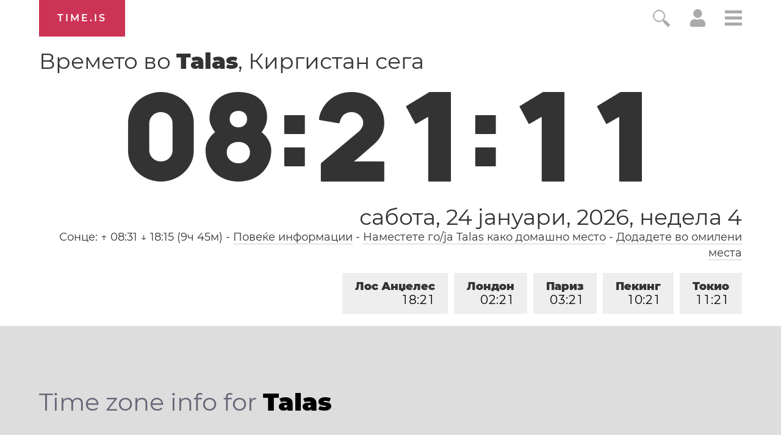

--- FILE ---
content_type: text/html; charset=utf-8
request_url: https://time.is/t1/?mk.0.10.247.0P.0.40c.1769221266807.1769221264976..N
body_size: -128
content:
1769221266874
0
40c_(UTC,_UTC+00:00)
1769221266807


<br/><br/>Time.is is for humans. To use from scripts and apps, please ask about our API. Thank you!

--- FILE ---
content_type: text/plain;charset=UTF-8
request_url: https://c.pub.network/v2/c
body_size: -253
content:
de9b2e32-83da-4cd6-b121-fb193550f6bb

--- FILE ---
content_type: text/plain;charset=UTF-8
request_url: https://c.pub.network/v2/c
body_size: -110
content:
bbf0c36d-86ce-4717-9473-c36b3634272b